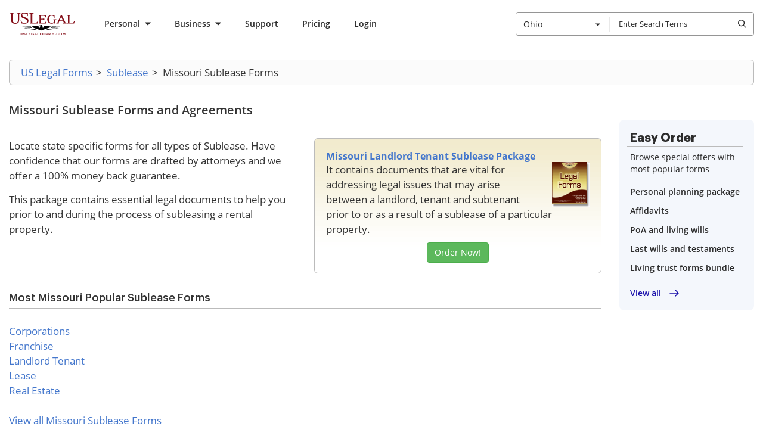

--- FILE ---
content_type: application/javascript
request_url: https://cdn.uslegal.com/uslegalforms-static-legacy/9/nowadays/modals.js
body_size: 338
content:
(function (a) {
    a.createModal = function (b) {
        defaults = {title: "", message: "", closeButton: true};
        var b = a.extend({}, defaults, b);
        html = '<div class="modal fade modal-def" id="viewDef" tabindex="-1" role="dialog" aria-labelledby="viewDefLabel">';
        html += '<div class="modal-dialog" role="document">';
        html += '<div class="modal-content page uslf">';
        html += '<div class="modal-header">';
        html += '<button type="button" class="close" data-dismiss="modal" aria-label="Close"><span aria-hidden="true">&times;</span></button>';
        if (b.title.length > 0) {
            html += '<h4 class="modal-title" id="viewDefLabel">' + b.title + "</h4>"
        }
        html += "</div>";
        html += '<div class="modal-body">';
        html += b.message;
        html += "</div>";
        html += '<div class="modal-footer">';
        if (b.closeButton === true) {
            html += '<button type="button" class="btn btn-default" data-dismiss="modal">Close</button>'
        }
        html += "</div>";
        html += "</div>";
        html += "</div>";
        html += "</div>";
        a("body").prepend(html);
        a("#viewDef").modal().on("hidden.bs.modal", function () {
            a(this).remove()
        });
    }
})(jQuery);


--- FILE ---
content_type: text/javascript
request_url: https://cdn.uslegal.com/uslegalforms-frontend-marketing/257/legacy/legacy-bootstrap-code.js
body_size: 1175
content:
document.addEventListener("DOMContentLoaded",(()=>{const t=document.querySelectorAll(".nav-tabs li a"),e=document.querySelectorAll(".tab-pane");t.forEach((s=>{s.addEventListener("click",(a=>{a.preventDefault(),t.forEach((t=>t.parentElement.classList.remove("active"))),e.forEach((t=>{t.classList.remove("active"),t.classList.remove("in")})),s.parentElement.classList.add("active"),(t=>{const e=t.getAttribute("aria-controls"),s=document.getElementById(e);s&&(s.classList.add("active"),s.classList.add("in"))})(s)}))}))}));class Collapse{static VERSION="3.3.7";static TRANSITION_DURATION=350;static DEFAULTS={toggle:!0};constructor(t,e){this.$element=$(t),this.options={...Collapse.DEFAULTS,...e},this.$trigger=$(`[data-toggle="collapse"][href="#${t.id}"],\n    [data-toggle="collapse"][data-target="#${t.id}"]`),this.transitioning=null,this.options.parent?this.$parent=this.getParent():this.addAriaAndCollapsedClass(this.$element,this.$trigger),this.options.toggle&&this.toggle()}dimension(){return this.$element.hasClass("width")?"width":"height"}show(){if(this.transitioning||this.$element.hasClass("in"))return;const t=this.$parent&&this.$parent.children(".panel").children(".in, .collapsing");let e;if(t&&t.length&&(e=$(t).data("bs.collapse"),e?.transitioning))return;const s=$.Event("show.bs.collapse");if(this.$element.trigger(s),s.isDefaultPrevented())return;t&&t.length&&(Collapse.plugin.call(t,"hide"),e||t.data("bs.collapse",null));const a=this.dimension();this.$element.removeClass("collapse").addClass("collapsing").attr("aria-expanded",!0).css(a,0),this.$trigger.removeClass("collapsed").attr("aria-expanded",!0),this.transitioning=1;const l=()=>{this.$element.removeClass("collapsing").addClass("collapse in").css(a,""),this.transitioning=0,this.$element.trigger("shown.bs.collapse")};if(!$.support.transition)return l();const n=$.camelCase(`scroll-${a}`);this.$element.one("bsTransitionEnd",l).emulateTransitionEnd(Collapse.TRANSITION_DURATION).css(a,this.$element[0][n])}hide(){if(this.transitioning||!this.$element.hasClass("in"))return;const t=$.Event("hide.bs.collapse");if(this.$element.trigger(t),t.isDefaultPrevented())return;const e=this.dimension();this.$element[e](this.$element[e]())[0].offsetHeight,this.$element.addClass("collapsing").removeClass("collapse in").attr("aria-expanded",!1),this.$trigger.addClass("collapsed").attr("aria-expanded",!1),this.transitioning=1;const s=()=>{this.transitioning=0,this.$element.removeClass("collapsing").addClass("collapse").trigger("hidden.bs.collapse")};if(!$.support.transition)return s();this.$element.css(e,0).one("bsTransitionEnd",s).emulateTransitionEnd(Collapse.TRANSITION_DURATION)}toggle(){this[this.$element.hasClass("in")?"hide":"show"]()}getParent(){return $(this.options.parent).find(`[data-toggle="collapse"][data-parent="${this.options.parent}"]`).each(((t,e)=>{const s=$(e);this.addAriaAndCollapsedClass(Collapse.getTargetFromTrigger(s),s)})).end()}addAriaAndCollapsedClass(t,e){const s=t.hasClass("in");t.attr("aria-expanded",s),e.toggleClass("collapsed",!s).attr("aria-expanded",s)}static getTargetFromTrigger(t){const e=t.attr("href"),s=t.attr("data-target")||e&&e.replace(/.*(?=#[^\s]+$)/,"");return $(s)}static plugin(t){return this.each((function(){const e=$(this);let s=e.data("bs.collapse");const a={...Collapse.DEFAULTS,...e.data(),..."object"==typeof t&&t};!s&&a.toggle&&/show|hide/.test(t)&&(a.toggle=!1),s||e.data("bs.collapse",s=new Collapse(this,a)),"string"==typeof t&&s[t]()}))}}const old=$.fn.collapse;$.fn.collapse=Collapse.plugin,$.fn.collapse.Constructor=Collapse,$.fn.collapse.noConflict=function(){return $.fn.collapse=old,this},$(document).on("click.bs.collapse.data-api",'[data-toggle="collapse"]',(function(t){const e=$(this);e.attr("data-target")||t.preventDefault();const s=Collapse.getTargetFromTrigger(e),a=s.data("bs.collapse")?"toggle":e.data();Collapse.plugin.call(s,a)}));

--- FILE ---
content_type: text/javascript
request_url: https://cdn.uslegal.com/uslegalforms-frontend-marketing/257/javascripts/tipsBlockPage.js
body_size: 69
content:
document.addEventListener("DOMContentLoaded",(function(){const t=document.querySelector(".tips-block__btn-text"),e=document.querySelector(".tips-block");t&&t.addEventListener("click",(function(t){e.classList.toggle("tips-block--show")}))}));